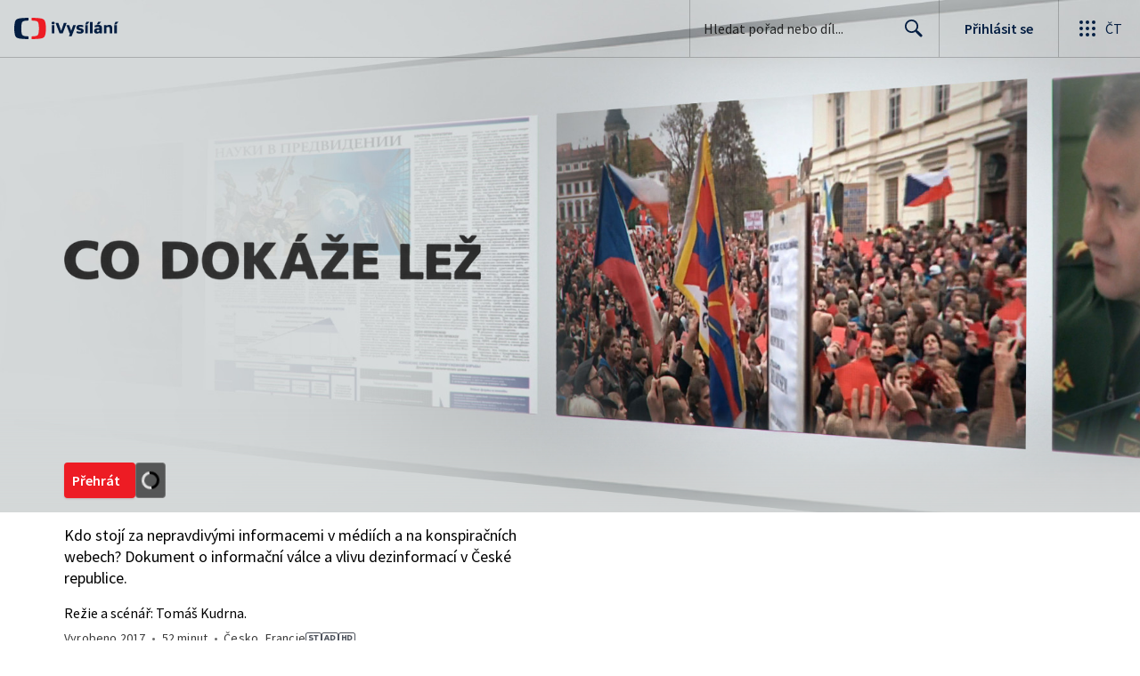

--- FILE ---
content_type: text/plain; charset=utf-8
request_url: https://events.getsitectrl.com/api/v1/events
body_size: 557
content:
{"id":"6707e3f23590094d","user_id":"6707e3f235a5cd0e","time":1770056042710,"token":"1770056042.2fdece38a1787538861f5efaeccb8e67.e1c35d22bf74f0877baad2d1943b43cb","geo":{"ip":"18.218.14.34","geopath":"147015:147763:220321:","geoname_id":4509177,"longitude":-83.0061,"latitude":39.9625,"postal_code":"43215","city":"Columbus","region":"Ohio","state_code":"OH","country":"United States","country_code":"US","timezone":"America/New_York"},"ua":{"platform":"Desktop","os":"Mac OS","os_family":"Mac OS X","os_version":"10.15.7","browser":"Other","browser_family":"ClaudeBot","browser_version":"1.0","device":"Spider","device_brand":"Spider","device_model":"Desktop"},"utm":{}}

--- FILE ---
content_type: application/javascript; charset=UTF-8
request_url: https://ctfs.ceskatelevize.cz/ivysilani/_next/static/chunks/pages/porady/%5BshowIdWithCode%5D-fbcca8d200aad990.js
body_size: 2740
content:
!function(){try{var e="undefined"!=typeof window?window:"undefined"!=typeof global?global:"undefined"!=typeof globalThis?globalThis:"undefined"!=typeof self?self:{},i=(new e.Error).stack;i&&(e._sentryDebugIds=e._sentryDebugIds||{},e._sentryDebugIds[i]="f6b5e89a-3c77-4d52-bd79-676d8ee6f3dd",e._sentryDebugIdIdentifier="sentry-dbid-f6b5e89a-3c77-4d52-bd79-676d8ee6f3dd")}catch(e){}}(),(self.webpackChunk_N_E=self.webpackChunk_N_E||[]).push([[5493],{7979:function(e,i,t){"use strict";t.r(i),t.d(i,{default:function(){return _}}),t(67294);var n=t(26986),a=t(73325),d=t(39925),r=t(77070),s=t(24679),o=t(93901);let l={kind:"Document",definitions:(e=>{let i={};return e.filter(e=>{if("FragmentDefinition"!==e.kind)return!0;let t=e.name.value;return!i[t]&&(i[t]=!0,!0)})})([{kind:"OperationDefinition",operation:"query",name:{kind:"Name",value:"Show"},variableDefinitions:[{kind:"VariableDefinition",variable:{kind:"Variable",name:{kind:"Name",value:"id"}},type:{kind:"NonNullType",type:{kind:"NamedType",name:{kind:"Name",value:"String"}}},directives:[]}],directives:[],selectionSet:{kind:"SelectionSet",selections:[{kind:"Field",name:{kind:"Name",value:"show"},arguments:[{kind:"Argument",name:{kind:"Name",value:"id"},value:{kind:"Variable",name:{kind:"Name",value:"id"}}}],directives:[],selectionSet:{kind:"SelectionSet",selections:[{kind:"FragmentSpread",name:{kind:"Name",value:"ShowHeaderFragment"},directives:[]},{kind:"FragmentSpread",name:{kind:"Name",value:"SocialSitesFragment"},directives:[]},{kind:"FragmentSpread",name:{kind:"Name",value:"ShowSchemaFragment"},directives:[]},{kind:"Field",name:{kind:"Name",value:"id"},arguments:[],directives:[]},{kind:"Field",name:{kind:"Name",value:"programmeId"},arguments:[],directives:[]},{kind:"Field",name:{kind:"Name",value:"resetCacheAt"},arguments:[],directives:[]},{kind:"Field",name:{kind:"Name",value:"idec"},arguments:[],directives:[]},{kind:"Field",name:{kind:"Name",value:"slug"},arguments:[],directives:[]},{kind:"Field",name:{kind:"Name",value:"playableEpisodeCount"},arguments:[],directives:[]},{kind:"Field",name:{kind:"Name",value:"displayOnlyPlayableEpisodes"},arguments:[],directives:[]},{kind:"Field",name:{kind:"Name",value:"isPlayable"},arguments:[],directives:[]},{kind:"Field",name:{kind:"Name",value:"seasons"},arguments:[],directives:[],selectionSet:{kind:"SelectionSet",selections:[{kind:"Field",name:{kind:"Name",value:"id"},arguments:[],directives:[]},{kind:"Field",name:{kind:"Name",value:"title"},arguments:[],directives:[]}]}},{kind:"Field",name:{kind:"Name",value:"title"},arguments:[],directives:[]},{kind:"Field",name:{kind:"Name",value:"showType"},arguments:[],directives:[]},{kind:"Field",name:{kind:"Name",value:"defaultSort"},arguments:[],directives:[]},{kind:"Field",name:{kind:"Name",value:"homepageHero"},arguments:[],directives:[],selectionSet:{kind:"SelectionSet",selections:[{kind:"Field",name:{kind:"Name",value:"design"},arguments:[],directives:[],selectionSet:{kind:"SelectionSet",selections:[{kind:"Field",name:{kind:"Name",value:"theme"},arguments:[],directives:[]}]}}]}}]}}]}}].concat(o.$.definitions,r.Z.definitions,s.tQ.definitions)),loc:{start:0,end:275,source:{body:"query Show($id:String!){show(id:$id){...ShowHeaderFragment ...SocialSitesFragment ...ShowSchemaFragment id programmeId resetCacheAt idec slug playableEpisodeCount displayOnlyPlayableEpisodes isPlayable seasons{id title}title showType defaultSort homepageHero{design{theme}}}}",name:"GraphQL request",locationOffset:{line:1,column:1}}}},u={kind:"Document",definitions:[{kind:"OperationDefinition",operation:"query",name:{kind:"Name",value:"FindByIdec"},variableDefinitions:[{kind:"VariableDefinition",variable:{kind:"Variable",name:{kind:"Name",value:"idec"}},type:{kind:"NonNullType",type:{kind:"NamedType",name:{kind:"Name",value:"String"}}},directives:[]}],directives:[],selectionSet:{kind:"SelectionSet",selections:[{kind:"Field",name:{kind:"Name",value:"mediaMeta"},arguments:[{kind:"Argument",name:{kind:"Name",value:"idec"},value:{kind:"Variable",name:{kind:"Name",value:"idec"}}}],directives:[],selectionSet:{kind:"SelectionSet",selections:[{kind:"Field",name:{kind:"Name",value:"show"},arguments:[],directives:[],selectionSet:{kind:"SelectionSet",selections:[{kind:"Field",name:{kind:"Name",value:"slug"},arguments:[],directives:[]}]}}]}}]}}],loc:{start:0,end:66,source:{body:"query FindByIdec($idec:String!){mediaMeta(idec:$idec){show{slug}}}",name:"GraphQL request",locationOffset:{line:1,column:1}}}};var c=t(32032),m=t(11163),v=t(1660),k=t(73533),p=t(67792),g=t(88619),y=t(86200),f=t(79184),h=t(74969),S=t(9277),b=t(18506),w=t(79195),N=t(80605),O=t(91932),F=t(26891),P=t(85893);let I=(0,c.QM)({episodeList:{paddingTop:20,paddingBottom:24,[v.oQ]:{paddingTop:40,paddingBottom:40}}}),j=({data:e,disableRefetch:i})=>{let t=I(),a=(0,m.useRouter)(),{show:d}=e,{idec:r,description:o,slug:l,images:u,shortDescription:c,title:v,showType:j,socialSites:D,seasons:C,playableEpisodeCount:x,defaultSort:E,isPlayable:T,id:_,sortingOptions:V}=d,q=(0,b.A)(d),M="movie"===j,$=(0,S.vQ)(),A=(0,f.C)(a.query),H={name:y.p.ShowView,data:{title:(0,p.O)(v),type:M?"Show - Movie":"Show - Summary",section:"iVysilani",category:A,content:{show:{id:d.id,title:d.title}}}},W=(0,h.x)({title:v,vod:d});return(0,P.jsxs)(w.X,{description:c||void 0,pageView:H,previewImage:u.card||void 0,title:(0,p.O)(`${v} - iVys\xedl\xe1n\xed`),url:(0,N.B6)({page:n.T3.SHOW,showIdWithCode:l}),useVideoMetadata:M&&T,videoUrl:W,children:[(0,P.jsx)(s.ru,{data:d}),(0,P.jsx)(F.f,{show:d,onPlayerRender:i}),(0,P.jsx)(O.X,{isMovie:M,showId:d.id,showName:v,socialSites:D,children:M?(0,P.jsx)(g.J,{description:o||c,links:q,poster:u.poster,title:d.images.logo?v:void 0}):(0,P.jsx)(k.P,{className:t.episodeList,defaultSort:E||void 0,displayOnlyPlayableEpisodes:d.displayOnlyPlayableEpisodes,idec:r,inverted:$,isPlayable:T,playableEpisodeCount:x,seasons:C,showTitle:v,sortingOptions:V},_)})]})};var D=t(41581),C=t(51013),x=t(34854);let E=e=>{let{data:i,loading:t,error:n,disableRefetch:a}=(0,x.m)(l,{variables:"data"in e?{id:e.extra.sidp}:void 0,skip:"errorStatusCode"in e},e=>new Date(e.show.resetCacheAt).toISOString());return"errorStatusCode"in e?(0,P.jsx)(C.$,{errorStatusCode:e.errorStatusCode,transactionId:e.transactionId}):n&&!i?(0,P.jsx)(C.$,{error:n}):!i||t?(0,P.jsx)(D.ShowSkeleton,{}):(0,P.jsx)(j,{data:i,disableRefetch:a})},T=e=>{let[i]=e.split("-");return i};E.getInitialProps=async e=>{let{showIdWithCode:i}=e.query;if(!(0,d.w)(i))return(0,a.sG)(e);let t=T(i);if(!t)return(0,a.sG)(e);let r=await (0,a.yS)({query:l,variables:{id:t},context:e,path:i,getExpectedPath:e=>e.show.slug,getRedirectPath:e=>(0,n.yV)({page:n.T3.SHOW,showIdWithCode:e.show.slug}),extraData:()=>({sidp:t})});return r?"data"in r?((0,a.ik)(r.data.show.resetCacheAt,e),r):"errorStatusCode"in r&&404===r.errorStatusCode?(0,a.yS)({query:u,variables:{idec:t},context:e,path:"no-match",getExpectedPath:()=>"force",getRedirectPath:e=>(0,n.yV)({page:n.T3.SHOW,showIdWithCode:e.mediaMeta.show.slug})}):r:{}};var _=E},34854:function(e,i,t){"use strict";t.d(i,{m:function(){return c}});var n=t(59499),a=t(6812),d=t(67294),r=t(93102);function s(e,i){var t=Object.keys(e);if(Object.getOwnPropertySymbols){var n=Object.getOwnPropertySymbols(e);i&&(n=n.filter(function(i){return Object.getOwnPropertyDescriptor(e,i).enumerable})),t.push.apply(t,n)}return t}function o(e){for(var i=1;i<arguments.length;i++){var t=null!=arguments[i]?arguments[i]:{};i%2?s(Object(t),!0).forEach(function(i){(0,n.Z)(e,i,t[i])}):Object.getOwnPropertyDescriptors?Object.defineProperties(e,Object.getOwnPropertyDescriptors(t)):s(Object(t)).forEach(function(i){Object.defineProperty(e,i,Object.getOwnPropertyDescriptor(t,i))})}return e}let l=()=>new Date().getTime()-1e3,{AUTO_REFETCH:u}=(0,r.i)();function c(e,i,t){let{0:n,1:r}=(0,d.useState)(!0),s=(0,a.aM)(e,i),{refetch:c,data:m}=s,v=m?t(m):void 0;return(0,d.useEffect)(()=>{if(!v||!n||!u)return()=>{};let e=new Date(v).getTime();if(e<l())return c(),()=>{};let i=setInterval(()=>{if("hidden"===document.visibilityState)return;let t=l()-15e3*Math.random();e>t||(c(),clearInterval(i))},1e3);return()=>{clearInterval(i)}},[v,c,n]),o(o({},s),{},{disableRefetch:()=>{r(!1)}})}},41903:function(e,i,t){(window.__NEXT_P=window.__NEXT_P||[]).push(["/porady/[showIdWithCode]",function(){return t(7979)}])}},function(e){e.O(0,[9740,763,118,4834,6106,2120,2057,1722,1185,8334,3221,5375,7579,1282,3878,3444,4235,2209,9247,5175,7115,8030,7150,3323,3901,6585,9177,621,1581,9774,2888,179],function(){return e(e.s=41903)}),_N_E=e.O()}]);

--- FILE ---
content_type: application/javascript; charset=UTF-8
request_url: https://ctfs.ceskatelevize.cz/ivysilani/_next/static/chunks/6585-16d53624ff2c6880.js
body_size: 2920
content:
!function(){try{var e="undefined"!=typeof window?window:"undefined"!=typeof global?global:"undefined"!=typeof globalThis?globalThis:"undefined"!=typeof self?self:{},t=(new e.Error).stack;t&&(e._sentryDebugIds=e._sentryDebugIds||{},e._sentryDebugIds[t]="657d4c2e-4bfd-46bf-afe1-809418afde83",e._sentryDebugIdIdentifier="sentry-dbid-657d4c2e-4bfd-46bf-afe1-809418afde83")}catch(e){}}(),(self.webpackChunk_N_E=self.webpackChunk_N_E||[]).push([[6585],{25332:function(e,t,r){"use strict";r.d(t,{L:function(){return c}});var a,i=r(59499),n=r(67294),o=r(85893);function d(e,t){var r=Object.keys(e);if(Object.getOwnPropertySymbols){var a=Object.getOwnPropertySymbols(e);t&&(a=a.filter(function(t){return Object.getOwnPropertyDescriptor(e,t).enumerable})),r.push.apply(r,a)}return r}function l(e){for(var t=1;t<arguments.length;t++){var r=null!=arguments[t]?arguments[t]:{};t%2?d(Object(r),!0).forEach(function(t){(0,i.Z)(e,t,r[t])}):Object.getOwnPropertyDescriptors?Object.defineProperties(e,Object.getOwnPropertyDescriptors(r)):d(Object(r)).forEach(function(t){Object.defineProperty(e,t,Object.getOwnPropertyDescriptor(r,t))})}return e}let m=e=>(0,o.jsx)("svg",l(l({xmlns:"http://www.w3.org/2000/svg",viewBox:"0 0 24 24"},e),{},{children:a||(a=(0,o.jsx)("path",{fillRule:"evenodd",d:"M13.35 20.13a2 2 0 0 1-2.69-.01l-.11-.1C5.3 15.27 1.87 12.16 2 8.28c.06-1.7.93-3.33 2.34-4.29A5.8 5.8 0 0 1 12 5.09a5.78 5.78 0 0 1 7.66-1.1A5.46 5.46 0 0 1 22 8.28c.14 3.88-3.3 6.99-8.55 11.76z"}))})),s=(0,n.memo)(m),c=s},18399:function(e,t,r){"use strict";r.d(t,{z:function(){return _}});var a,i=r(59499),n=r(4730),o=r(67294),d=r(54490),l=r(86896),m=r(25332),s=r(85893);function c(e,t){var r=Object.keys(e);if(Object.getOwnPropertySymbols){var a=Object.getOwnPropertySymbols(e);t&&(a=a.filter(function(t){return Object.getOwnPropertyDescriptor(e,t).enumerable})),r.push.apply(r,a)}return r}function p(e){for(var t=1;t<arguments.length;t++){var r=null!=arguments[t]?arguments[t]:{};t%2?c(Object(r),!0).forEach(function(t){(0,i.Z)(e,t,r[t])}):Object.getOwnPropertyDescriptors?Object.defineProperties(e,Object.getOwnPropertyDescriptors(r)):c(Object(r)).forEach(function(t){Object.defineProperty(e,t,Object.getOwnPropertyDescriptor(r,t))})}return e}let u=e=>(0,s.jsx)("svg",p(p({xmlns:"http://www.w3.org/2000/svg",viewBox:"0 0 24 24"},e),{},{children:a||(a=(0,s.jsx)("path",{fillRule:"evenodd",d:"M19.66 3.99c1.41.96 2.28 2.59 2.34 4.29.095 2.642-1.469 4.927-4.134 7.621l-.512.51-.538.521-.562.533-.585.546-1.236 1.135-1.083.984c-.76.69-1.93.69-2.69-.01l-1.755-1.594-1.214-1.124-.571-.541-.546-.53-.519-.518q-.254-.256-.492-.509l-.464-.5C3.074 12.569 1.924 10.557 2 8.28c.06-1.7.93-3.33 2.34-4.29 2.64-1.8 5.9-.96 7.66 1.1 1.76-2.06 5.02-2.91 7.66-1.1m-7.649 14.656 2.097-1.92.727-.68.656-.622.59-.57.528-.526.472-.485.286-.304.264-.29.244-.278.225-.267.209-.259.193-.251.178-.246.166-.242.155-.239.145-.239.203-.36c.476-.887.682-1.69.652-2.517a3.48 3.48 0 0 0-1.297-2.584l-.17-.124c-1.613-1.106-3.759-.722-5.013.746a2 2 0 0 1-3.042 0c-1.25-1.464-3.4-1.846-5.013-.746-.868.591-1.429 1.625-1.467 2.704l-.003.253q0 .062.004.125l.016.248.03.248c.061.412.183.824.381 1.259l.129.263.147.27.082.138.178.282.199.292q.052.073.108.15l.232.306.256.32.28.332.305.346.33.362.357.378.384.396.413.414.44.434.472.455 1.034.977 1.162 1.072z",clipRule:"evenodd"}))})),g=(0,o.memo)(u);var v=r(23242),f=r(95010),b=r(74087),y=r(93211),k=r(9262),O=r(89880),h=r(32032),j=r(26986),w=r(59686),N=r(75867),P=r(93102),x=r(86672);let{resizedStaticImages:F}=(0,P.i)(),S=[{src:F.loginBackground}],I=(0,h.QM)({red:{color:w.V3}}),D=(0,d.vU)({heading:{id:"ModalFavorite.heading"},paragraph:{id:"ModalFavorite.paragraph"},login:{id:"ModalFavorite.login"},create:{id:"ModalFavorite.create"}}),M=({onClose:e})=>{let t=I(),r=(0,l.Z)(),a=(0,b.z$)(),i=()=>{a.trigger({type:"GeneralCustomEvent",data:{custom:{param1:"Registračn\xed pros\xedk",param2:JSON.stringify({title:"Přidat pořad mezi obl\xedben\xe9? Přihlaste se.",action:"Přihl\xe1sit se"})},interaction:!0,_clear:!0}})},n=()=>{a.trigger({type:"GeneralCustomEvent",data:{custom:{param1:"Registračn\xed pros\xedk",param2:JSON.stringify({title:"Přidat pořad mezi obl\xedben\xe9? Přihlaste se.",action:"Vytvořit \xfačet"})},interaction:!0,_clear:!0}}),e()},o=()=>{a.trigger({type:"GeneralCustomEvent",data:{custom:{param1:"Registračn\xed pros\xedk",param2:JSON.stringify({title:"Přidat pořad mezi obl\xedben\xe9? Přihlaste se.",action:"Zavř\xedt mod\xe1l"})},interaction:!0,_clear:!0}})};return(0,s.jsx)(N.n,{closeModal:()=>{e(),o()},heading:r.formatMessage(D.heading),images:S,leftButton:(0,s.jsx)(x.Z,{anchor:!0,link:(0,j.Fr)({page:j.T3.LOGIN,redirectTo:window.location.href}),size:"medium",onClick:i,children:r.formatMessage(D.login)}),paragraph:r.formatMessage(D.paragraph),rightButton:(0,s.jsx)(x.Z,{anchor:!0,className:t.red,link:(0,j.Fr)({page:j.T3.REGISTRATION}),size:"medium",styleType:"blank",onClick:n,children:r.formatMessage(D.create)})})},T=["programmeId","className","defaultIsFavorited","iconOnly"];function E(e,t){var r=Object.keys(e);if(Object.getOwnPropertySymbols){var a=Object.getOwnPropertySymbols(e);t&&(a=a.filter(function(t){return Object.getOwnPropertyDescriptor(e,t).enumerable})),r.push.apply(r,a)}return r}function C(e){for(var t=1;t<arguments.length;t++){var r=null!=arguments[t]?arguments[t]:{};t%2?E(Object(r),!0).forEach(function(t){(0,i.Z)(e,t,r[t])}):Object.getOwnPropertyDescriptors?Object.defineProperties(e,Object.getOwnPropertyDescriptors(r)):E(Object(r)).forEach(function(t){Object.defineProperty(e,t,Object.getOwnPropertyDescriptor(r,t))})}return e}let R={aria:(0,d.vU)({add:{id:"ButtonFavorite.aria.add"},remove:{id:"ButtonFavorite.aria.remove"}}),text:(0,d.vU)({add:{id:"ButtonFavorite.text.add"},remove:{id:"ButtonFavorite.text.remove"}})},V={kind:"Document",definitions:[{kind:"OperationDefinition",operation:"query",name:{kind:"Name",value:"ProgrammeFavorite"},variableDefinitions:[{kind:"VariableDefinition",variable:{kind:"Variable",name:{kind:"Name",value:"programmeId"}},type:{kind:"NonNullType",type:{kind:"NamedType",name:{kind:"Name",value:"String"}}},directives:[]}],directives:[],selectionSet:{kind:"SelectionSet",selections:[{kind:"Field",name:{kind:"Name",value:"me"},arguments:[],directives:[],selectionSet:{kind:"SelectionSet",selections:[{kind:"Field",name:{kind:"Name",value:"programmeFavoriteIs"},arguments:[{kind:"Argument",name:{kind:"Name",value:"programmeId"},value:{kind:"Variable",name:{kind:"Name",value:"programmeId"}}}],directives:[]}]}}]}}],loc:{start:0,end:96,source:{body:"query ProgrammeFavorite($programmeId:String!){me{programmeFavoriteIs(programmeId:$programmeId)}}",name:"GraphQL request",locationOffset:{line:1,column:1}}}},z={kind:"Document",definitions:[{kind:"OperationDefinition",operation:"mutation",name:{kind:"Name",value:"ProgrammeFavoriteRemove"},variableDefinitions:[{kind:"VariableDefinition",variable:{kind:"Variable",name:{kind:"Name",value:"programmeId"}},type:{kind:"NonNullType",type:{kind:"NamedType",name:{kind:"Name",value:"String"}}},directives:[]}],directives:[],selectionSet:{kind:"SelectionSet",selections:[{kind:"Field",name:{kind:"Name",value:"programmeFavoriteRemove"},arguments:[{kind:"Argument",name:{kind:"Name",value:"programmeId"},value:{kind:"ListValue",values:[{kind:"Variable",name:{kind:"Name",value:"programmeId"}}]}}],directives:[]}]}}],loc:{start:0,end:107,source:{body:"mutation ProgrammeFavoriteRemove($programmeId:String!){programmeFavoriteRemove(programmeId:[$programmeId])}",name:"GraphQL request",locationOffset:{line:1,column:1}}}},A={kind:"Document",definitions:[{kind:"OperationDefinition",operation:"mutation",name:{kind:"Name",value:"ProgrammeFavoriteAdd"},variableDefinitions:[{kind:"VariableDefinition",variable:{kind:"Variable",name:{kind:"Name",value:"programmeId"}},type:{kind:"NonNullType",type:{kind:"NamedType",name:{kind:"Name",value:"String"}}},directives:[]}],directives:[],selectionSet:{kind:"SelectionSet",selections:[{kind:"Field",name:{kind:"Name",value:"programmeFavoriteAdd"},arguments:[{kind:"Argument",name:{kind:"Name",value:"programmeId"},value:{kind:"Variable",name:{kind:"Name",value:"programmeId"}}}],directives:[]}]}}],loc:{start:0,end:99,source:{body:"mutation ProgrammeFavoriteAdd($programmeId:String!){programmeFavoriteAdd(programmeId:$programmeId)}",name:"GraphQL request",locationOffset:{line:1,column:1}}}},_=e=>{let{programmeId:t,className:r,defaultIsFavorited:a,iconOnly:i=!1}=e,d=(0,n.Z)(e,T),c=(0,l.Z)(),{user:p}=(0,v.aF)(),{0:u,1:h}=(0,o.useState)(!1),{0:j,1:w}=(0,o.useState)(a),N=(0,b.z$)(),P=(0,y.GQ)(),{data:x,loading:F,error:S}=(0,k.b)(V,{variables:{programmeId:t},skip:void 0!==a||!p}),I=null!=j?j:x?.me.programmeFavoriteIs,[D,{loading:E}]=(0,O.t)(z,{onCompleted:()=>{w(!1)}},{showOtherErrorNotifications:!0}),[_,{loading:B}]=(0,O.t)(A,{onCompleted:()=>{w(!0)}},{showOtherErrorNotifications:!0});if(S)return(0,s.jsx)(s.Fragment,{});let G=I?m.L:g,Z=I?c.formatMessage(R.text.remove):c.formatMessage(R.text.add);return(0,s.jsxs)(s.Fragment,{children:[(0,s.jsx)(f.z,C(C({},d),{},{"aria-label":I?c.formatMessage(R.aria.remove):c.formatMessage(R.aria.add),className:r,"data-testid":"favoriteButton",icon:G,styleType:"inverted",waiting:E||B||F||void 0===p,onClick:e=>{if(e.stopPropagation(),e.preventDefault(),!p){h(!0);return}(I?D:_)({variables:{programmeId:t}}),N.trigger({type:I?"ShowRemoveFromFavorites":"ShowAddToFavorites",data:{item:P,interaction:!0}})},children:i?null:Z})),u&&!p&&(0,s.jsx)(M,{onClose:()=>{h(!1)}})]})}},85098:function(){}}]);

--- FILE ---
content_type: application/javascript; charset=UTF-8
request_url: https://ctfs.ceskatelevize.cz/ivysilani/_next/static/chunks/7150-56f49d6ad74a1398.js
body_size: 919
content:
!function(){try{var e="undefined"!=typeof window?window:"undefined"!=typeof global?global:"undefined"!=typeof globalThis?globalThis:"undefined"!=typeof self?self:{},r=(new e.Error).stack;r&&(e._sentryDebugIds=e._sentryDebugIds||{},e._sentryDebugIds[r]="057d683e-ff1c-4be6-91bc-b6e1d9bd09eb",e._sentryDebugIdIdentifier="sentry-dbid-057d683e-ff1c-4be6-91bc-b6e1d9bd09eb")}catch(e){}}();"use strict";(self.webpackChunk_N_E=self.webpackChunk_N_E||[]).push([[7150],{75867:function(e,r,t){t.d(r,{n:function(){return i}}),t(67294);var n=t(1660),s=t(97116),o=t(83878),c=t(79689);t(7494),t(78739),t(85098);var a={closeButton:"v_qbszcb0",pageWrapper:"v_qbszcb1",outerWrapper:"v_qbszcb2",wrapper:"v_qbszcb3",heading:"v_qbszcb4",paragraph:"v_qbszcb5",buttonWrapper:"v_qbszcb6",cancelButton:"v_qbszcb7",pictureWrapper:"v_qbszcb8",modalDialog:"v_qbszcb9"},b=t(85893);let i=({images:e,heading:r,paragraph:t,leftButton:i,rightButton:l,closeModal:p})=>{let u=(0,n.Yw)();return(0,b.jsx)(o.u,{buttonClassname:a.closeButton,closeButtonSize:u?"small":"medium",dialogClassname:a.modalDialog,onClose:p,children:(0,b.jsxs)("div",{className:a.pageWrapper,children:[(0,b.jsxs)(s.V,{className:a.outerWrapper,contentClassName:a.wrapper,children:[r&&(0,b.jsx)("h1",{className:a.heading,children:r}),t&&(0,b.jsx)("p",{className:a.paragraph,children:t}),(0,b.jsxs)("section",{className:a.buttonWrapper,children:[i,l]})]}),(0,b.jsx)("div",{className:a.pictureWrapper,children:(0,b.jsx)(c.s,{images:e})})]})})}},89880:function(e,r,t){t.d(r,{t:function(){return u}});var n=t(59499),s=t(72742),o=t(11163),c=t(86896),a=t(23242),b=t(65245),i=t(80605);function l(e,r){var t=Object.keys(e);if(Object.getOwnPropertySymbols){var n=Object.getOwnPropertySymbols(e);r&&(n=n.filter(function(r){return Object.getOwnPropertyDescriptor(e,r).enumerable})),t.push.apply(t,n)}return t}function p(e){for(var r=1;r<arguments.length;r++){var t=null!=arguments[r]?arguments[r]:{};r%2?l(Object(t),!0).forEach(function(r){(0,n.Z)(e,r,t[r])}):Object.getOwnPropertyDescriptors?Object.defineProperties(e,Object.getOwnPropertyDescriptors(t)):l(Object(t)).forEach(function(r){Object.defineProperty(e,r,Object.getOwnPropertyDescriptor(t,r))})}return e}let u=(e,r,t)=>{let n=(0,c.Z)(),{reload:l}=(0,a.aF)(),u=(0,o.useRouter)(),d=p({showOtherErrorNotifications:!1},t),f=!(0,i.bB)(u.route);return(0,s.D)(e,p(p({},r),{},{onError:e=>{d.showOtherErrorNotifications?(0,b.Oz)(n,l,f)(e):(0,b.LZ)(n,l,f)(e),r?.onError&&r.onError(e)}}))}}}]);

--- FILE ---
content_type: image/svg+xml
request_url: https://ctfs.ceskatelevize.cz/static/ivysilani/techspecs/light-bg/Zvukovy_popis.svg
body_size: 696
content:
<svg width="19" height="14" viewBox="0 0 19 14" fill="none" xmlns="http://www.w3.org/2000/svg">
<path fill-rule="evenodd" clip-rule="evenodd" d="M2.5 1C1.11929 1 0 2.11929 0 3.5V10.5C0 11.8807 1.11929 13 2.5 13H16.5C17.8807 13 19 11.8807 19 10.5V3.5C19 2.11929 17.8807 1 16.5 1H2.5ZM16.5 2H2.5C1.67157 2 1 2.67157 1 3.5V10.5C1 11.3284 1.67157 12 2.5 12H16.5C17.3284 12 18 11.3284 18 10.5V3.5C18 2.67157 17.3284 2 16.5 2Z" fill="#4D525C"/>
<path d="M10.019 9.95801V4.00001H12.125C14.177 4.00001 15.5 5.03501 15.5 6.97901C15.5 8.90501 14.159 9.95801 12.125 9.95801H10.019ZM11.567 5.15201V8.80601H12.233C13.277 8.80601 13.907 8.14001 13.907 6.97901C13.907 5.81801 13.277 5.15201 12.233 5.15201H11.567Z" fill="#4D525C"/>
<path d="M7.61537 9.95801L7.19237 8.76101H4.74437L4.32137 9.95801H2.73737L5.08637 4.00001H6.89537L9.23537 9.95801H7.61537ZM5.95937 5.33201L5.14937 7.60901H6.78737L5.99537 5.33201H5.95937Z" fill="#4D525C"/>
</svg>
